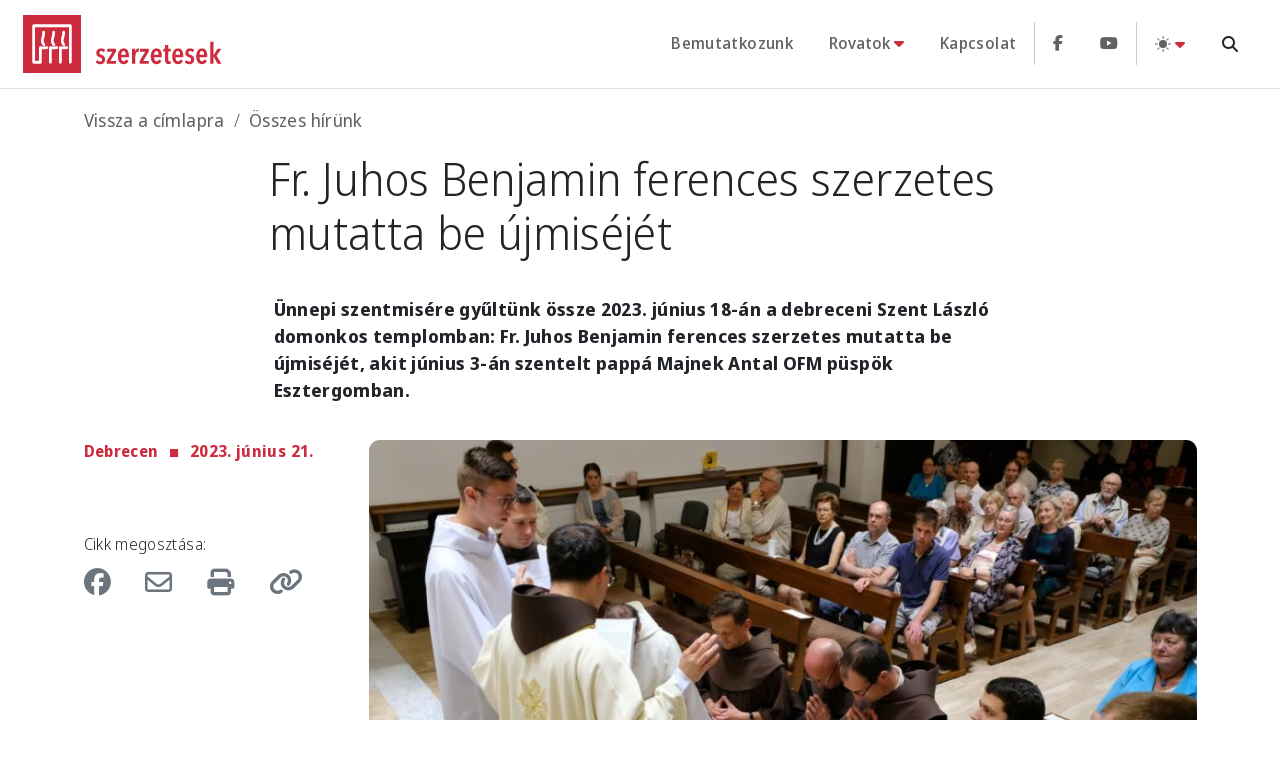

--- FILE ---
content_type: text/html; charset=UTF-8
request_url: https://szerzetesek.hu/hirtegla/fr-juhos-benjamin-ferences-szerzetes-mutatta-be-ujmisejet
body_size: 15546
content:
<!DOCTYPE html>
<html lang="hu" dir="ltr" prefix="og: https://ogp.me/ns#" data-bs-theme="auto">
  <head>
    <meta charset="utf-8" />
<script async src="https://www.googletagmanager.com/gtag/js?id=UA-57167872-1"></script>
<script>window.dataLayer = window.dataLayer || [];function gtag(){dataLayer.push(arguments)};gtag("js", new Date());gtag("set", "developer_id.dMDhkMT", true);gtag("config", "UA-57167872-1", {"groups":"default","anonymize_ip":true,"page_placeholder":"PLACEHOLDER_page_path"});</script>
<meta name="description" content="Ünnepi szentmisére gyűltünk össze 2023. június 18-án a debreceni Szent László domonkos templomban: Fr. Juhos Benjamin ferences szerzetes mutatta be újmiséjét, akit június 3-án szentelt pappá Majnek Antal OFM püspök Esztergomban." />
<link rel="canonical" href="https://szerzetesek.hu/hirtegla/fr-juhos-benjamin-ferences-szerzetes-mutatta-be-ujmisejet" />
<meta property="og:url" content="https://szerzetesek.hu/hirtegla/fr-juhos-benjamin-ferences-szerzetes-mutatta-be-ujmisejet" />
<meta property="og:title" content="Fr. Juhos Benjamin ferences szerzetes mutatta be újmiséjét" />
<meta property="og:description" content="Ünnepi szentmisére gyűltünk össze 2023. június 18-án a debreceni Szent László domonkos templomban: Fr. Juhos Benjamin ferences szerzetes mutatta be újmiséjét, akit június 3-án szentelt pappá Majnek Antal OFM püspök Esztergomban." />
<meta property="og:image" content="https://szerzetesek.hu/sites/default/files/styles/large/public/nagykepek/DSCF4539-1536x1024.jpg?itok=OYKAfX_O" />
<meta property="article:published_time" content="2023. 06. 21., sze – 09:08" />
<meta name="Generator" content="Drupal 10 (https://www.drupal.org)" />
<meta name="MobileOptimized" content="width" />
<meta name="HandheldFriendly" content="true" />
<meta name="viewport" content="width=device-width, initial-scale=1.0" />
<meta name="format-detection" content="telephone=no" />
<link rel="icon" href="/sites/default/files/favicon.ico" type="image/vnd.microsoft.icon" />
<script>window.a2a_config=window.a2a_config||{};a2a_config.callbacks=[];a2a_config.overlays=[];a2a_config.templates={};</script>

    <title>Fr. Juhos Benjamin ferences szerzetes mutatta be újmiséjét | Szerzetesek</title>
    <link rel="stylesheet" media="all" href="/core/modules/system/css/components/align.module.css?t742ap" />
<link rel="stylesheet" media="all" href="/core/modules/system/css/components/fieldgroup.module.css?t742ap" />
<link rel="stylesheet" media="all" href="/core/modules/system/css/components/container-inline.module.css?t742ap" />
<link rel="stylesheet" media="all" href="/core/modules/system/css/components/clearfix.module.css?t742ap" />
<link rel="stylesheet" media="all" href="/core/modules/system/css/components/details.module.css?t742ap" />
<link rel="stylesheet" media="all" href="/core/modules/system/css/components/hidden.module.css?t742ap" />
<link rel="stylesheet" media="all" href="/core/modules/system/css/components/item-list.module.css?t742ap" />
<link rel="stylesheet" media="all" href="/core/modules/system/css/components/js.module.css?t742ap" />
<link rel="stylesheet" media="all" href="/core/modules/system/css/components/nowrap.module.css?t742ap" />
<link rel="stylesheet" media="all" href="/core/modules/system/css/components/position-container.module.css?t742ap" />
<link rel="stylesheet" media="all" href="/core/modules/system/css/components/reset-appearance.module.css?t742ap" />
<link rel="stylesheet" media="all" href="/core/modules/system/css/components/resize.module.css?t742ap" />
<link rel="stylesheet" media="all" href="/core/modules/system/css/components/system-status-counter.css?t742ap" />
<link rel="stylesheet" media="all" href="/core/modules/system/css/components/system-status-report-counters.css?t742ap" />
<link rel="stylesheet" media="all" href="/core/modules/system/css/components/system-status-report-general-info.css?t742ap" />
<link rel="stylesheet" media="all" href="/core/modules/system/css/components/tablesort.module.css?t742ap" />
<link rel="stylesheet" media="all" href="/libraries/photoswipe/dist/photoswipe.css?t742ap" />
<link rel="stylesheet" media="all" href="/libraries/photoswipe-dynamic-caption-plugin/photoswipe-dynamic-caption-plugin.css?t742ap" />
<link rel="stylesheet" media="all" href="/core/modules/views/css/views.module.css?t742ap" />
<link rel="stylesheet" media="all" href="/modules/contrib/addtoany/css/addtoany.css?t742ap" />
<link rel="stylesheet" media="all" href="/modules/new_contrib/back_to_top/css/back_to_top.css?t742ap" />
<link rel="stylesheet" media="all" href="/themes/custom/smink2/css/style.css?t742ap" />

    
  </head>
  <body>
        <a href="#main-content" class="visually-hidden focusable">
      Ugrás a tartalomra
    </a>
    
      <div class="dialog-off-canvas-main-canvas" data-off-canvas-main-canvas>
    <svg xmlns="http://www.w3.org/2000/svg" class="d-none">
  <symbol id="logo" viewBox="0 0 62 62">
    <rect x="0" y="0" width="62" height="62" fill="var(--color-primary)"/>
    <path d="M20.679,18.561C20.844,19.789 20.594,21.056 20.289,22.232C19.923,23.647 19.469,24.95 19.293,25.971C18.95,27.956 19.495,30.682 21.253,32.74C21.778,33.354 22.677,33.403 23.259,32.848C23.841,32.294 23.887,31.344 23.362,30.73C22.261,29.442 21.872,27.752 22.087,26.51C22.251,25.557 22.687,24.344 23.029,23.023C23.433,21.461 23.71,19.771 23.491,18.14C23.381,17.32 22.662,16.749 21.886,16.865C21.11,16.982 20.569,17.741 20.679,18.561ZM31.33,18.561C31.495,19.789 31.245,21.056 30.94,22.232C30.574,23.647 30.12,24.95 29.943,25.971C29.601,27.956 30.146,30.682 31.904,32.74C32.429,33.354 33.328,33.403 33.91,32.848C34.492,32.294 34.538,31.344 34.013,30.73C32.912,29.442 32.523,27.752 32.738,26.51C32.902,25.557 33.338,24.344 33.68,23.023C34.084,21.461 34.361,19.771 34.142,18.14C34.032,17.32 33.313,16.749 32.537,16.865C31.761,16.982 31.22,17.741 31.33,18.561ZM18.64,52.013C19.424,52.013 20.061,51.341 20.061,50.513L20.061,36.569C22,36.778 23.857,36.688 25.8,36.319C26.572,36.173 27.086,35.393 26.947,34.578C26.809,33.763 26.07,33.221 25.299,33.367C23.144,33.775 21.109,33.788 18.892,33.367C18.478,33.288 18.052,33.407 17.729,33.692C17.407,33.977 17.22,34.399 17.22,34.843L17.22,49.013L12.845,49.013L12.845,12.987L49.155,12.987L49.155,50.513C49.155,51.341 49.791,52.013 50.575,52.013C51.359,52.013 51.995,51.341 51.995,50.513L51.995,11.487C51.995,10.658 51.359,9.987 50.575,9.987L11.425,9.987C10.641,9.987 10.005,10.658 10.005,11.487L10.005,50.513C10.005,51.342 10.641,52.013 11.425,52.013L18.64,52.013ZM30.711,50.513L30.711,36.569C32.651,36.778 34.508,36.688 36.451,36.319C37.223,36.173 37.737,35.393 37.599,34.578C37.46,33.763 36.721,33.221 35.95,33.367C33.794,33.775 31.76,33.788 29.543,33.367C29.129,33.288 28.703,33.407 28.38,33.692C28.058,33.977 27.871,34.399 27.871,34.843L27.871,50.513C27.871,51.341 28.508,52.013 29.291,52.013C30.075,52.013 30.711,51.341 30.711,50.513ZM41.362,50.513L41.362,36.569C43.302,36.778 45.16,36.688 47.102,36.319C47.874,36.173 48.388,35.393 48.249,34.578C48.111,33.763 47.372,33.221 46.601,33.367C44.445,33.775 42.411,33.788 40.194,33.367C39.78,33.288 39.354,33.407 39.031,33.692C38.709,33.977 38.522,34.399 38.522,34.843L38.522,50.513C38.522,51.341 39.159,52.013 39.942,52.013C40.726,52.013 41.362,51.341 41.362,50.513ZM41.981,18.561C42.146,19.789 41.896,21.056 41.591,22.232C41.225,23.647 40.771,24.95 40.594,25.971C40.252,27.956 40.797,30.682 42.555,32.74C43.08,33.354 43.979,33.403 44.561,32.848C45.143,32.294 45.189,31.344 44.664,30.73C43.563,29.442 43.174,27.752 43.389,26.51C43.553,25.557 43.989,24.344 44.331,23.023C44.735,21.461 45.012,19.771 44.793,18.14C44.683,17.32 43.964,16.749 43.188,16.865C42.412,16.982 41.871,17.741 41.981,18.561Z" fill="var(--color-secondary)"/>
  </symbol>
  <symbol id="szerzetesek" viewBox="0 0 144 62">
    <path d="M16.57,39.812C16.278,39.416 15.914,39.093 15.476,38.843C15.039,38.593 14.539,38.468 13.976,38.468C13.455,38.468 13.018,38.651 12.663,39.015C12.309,39.38 12.132,39.864 12.132,40.468C12.132,41.093 12.32,41.547 12.695,41.828C13.07,42.109 13.663,42.396 14.476,42.687C14.934,42.854 15.388,43.057 15.835,43.297C16.283,43.536 16.69,43.844 17.054,44.219C17.419,44.594 17.711,45.047 17.929,45.578C18.148,46.109 18.257,46.74 18.257,47.469C18.257,48.344 18.117,49.109 17.836,49.766C17.554,50.422 17.174,50.969 16.695,51.406C16.216,51.844 15.669,52.167 15.054,52.375C14.44,52.583 13.799,52.688 13.132,52.688C12.132,52.688 11.2,52.49 10.335,52.094C9.471,51.698 8.736,51.167 8.132,50.5L10.038,48.25C10.413,48.687 10.851,49.063 11.351,49.375C11.851,49.688 12.434,49.844 13.101,49.844C13.684,49.844 14.143,49.646 14.476,49.25C14.809,48.854 14.976,48.333 14.976,47.687C14.976,46.937 14.731,46.396 14.242,46.062C13.752,45.729 13.101,45.417 12.288,45.125C11.872,44.979 11.465,44.802 11.07,44.594C10.674,44.385 10.309,44.104 9.976,43.75C9.643,43.396 9.377,42.963 9.179,42.453C8.981,41.942 8.882,41.323 8.882,40.593C8.882,39.823 9.023,39.135 9.304,38.531C9.585,37.927 9.955,37.411 10.413,36.984C10.872,36.557 11.403,36.234 12.007,36.015C12.611,35.796 13.236,35.687 13.882,35.687C14.841,35.687 15.705,35.859 16.476,36.203C17.247,36.546 17.903,36.989 18.445,37.531L16.57,39.812Z" fill="var(--color-primary)" style="fill-rule:nonzero;"/>
    <path d="M20.07,52.156L20.07,49.188L26.07,39.218L20.507,39.218L20.507,36.218L29.82,36.218L29.82,39.062L23.82,49.156L29.852,49.156L29.852,52.156L20.07,52.156Z" fill="var(--color-primary)" style="fill-rule:nonzero;"/>
    <path d="M35.383,45.094C35.383,45.719 35.446,46.307 35.571,46.859C35.696,47.411 35.878,47.891 36.117,48.297C36.357,48.703 36.649,49.026 36.992,49.266C37.336,49.505 37.737,49.625 38.196,49.625C38.841,49.625 39.357,49.417 39.743,49C40.128,48.583 40.435,48.104 40.664,47.562L43.258,49.063C42.8,50.167 42.149,51.047 41.305,51.703C40.461,52.359 39.383,52.688 38.071,52.688C36.216,52.688 34.727,51.958 33.602,50.5C32.477,49.042 31.914,46.948 31.914,44.219C31.914,42.948 32.06,41.786 32.352,40.734C32.643,39.682 33.06,38.781 33.602,38.031C34.143,37.281 34.784,36.703 35.524,36.296C36.263,35.89 37.091,35.687 38.008,35.687C39.029,35.687 39.899,35.895 40.618,36.312C41.336,36.729 41.92,37.296 42.368,38.015C42.816,38.734 43.144,39.583 43.352,40.562C43.56,41.541 43.665,42.604 43.665,43.75L43.665,45.094L35.383,45.094ZM40.289,42.531C40.289,41.343 40.102,40.38 39.727,39.64C39.352,38.901 38.769,38.531 37.977,38.531C37.518,38.531 37.128,38.666 36.805,38.937C36.482,39.208 36.222,39.547 36.024,39.953C35.826,40.359 35.675,40.797 35.571,41.265C35.466,41.734 35.414,42.156 35.414,42.531L40.289,42.531Z" fill="var(--color-primary)" style="fill-rule:nonzero;"/>
    <path d="M50.446,39.281C50.717,38.093 51.144,37.198 51.727,36.593C52.311,35.989 52.998,35.687 53.79,35.687L54.056,35.687C54.128,35.687 54.217,35.708 54.321,35.75L54.134,39.375C53.904,39.312 53.654,39.281 53.384,39.281C52.925,39.281 52.519,39.422 52.165,39.703C51.811,39.984 51.509,40.354 51.259,40.812C51.009,41.271 50.821,41.791 50.696,42.375C50.571,42.958 50.509,43.552 50.509,44.156L50.509,52.156L46.915,52.156L46.915,36.218L50.384,36.218L50.384,39.281L50.446,39.281Z" fill="var(--color-primary)" style="fill-rule:nonzero;"/>
    <path d="M55.134,52.156L55.134,49.188L61.134,39.218L55.571,39.218L55.571,36.218L64.884,36.218L64.884,39.062L58.884,49.156L64.915,49.156L64.915,52.156L55.134,52.156Z" fill="var(--color-primary)" style="fill-rule:nonzero;"/>
    <path d="M70.447,45.094C70.447,45.719 70.509,46.307 70.634,46.859C70.759,47.411 70.942,47.891 71.181,48.297C71.421,48.703 71.712,49.026 72.056,49.266C72.4,49.505 72.801,49.625 73.259,49.625C73.905,49.625 74.421,49.417 74.806,49C75.192,48.583 75.499,48.104 75.728,47.562L78.322,49.063C77.864,50.167 77.213,51.047 76.369,51.703C75.525,52.359 74.447,52.688 73.134,52.688C71.28,52.688 69.79,51.958 68.665,50.5C67.54,49.042 66.978,46.948 66.978,44.219C66.978,42.948 67.124,41.786 67.415,40.734C67.707,39.682 68.124,38.781 68.665,38.031C69.207,37.281 69.848,36.703 70.587,36.296C71.327,35.89 72.155,35.687 73.072,35.687C74.093,35.687 74.963,35.895 75.681,36.312C76.4,36.729 76.983,37.296 77.431,38.015C77.879,38.734 78.207,39.583 78.416,40.562C78.624,41.541 78.728,42.604 78.728,43.75L78.728,45.094L70.447,45.094ZM75.353,42.531C75.353,41.343 75.166,40.38 74.791,39.64C74.416,38.901 73.832,38.531 73.041,38.531C72.582,38.531 72.192,38.666 71.869,38.937C71.546,39.208 71.285,39.547 71.087,39.953C70.889,40.359 70.738,40.797 70.634,41.265C70.53,41.734 70.478,42.156 70.478,42.531L75.353,42.531Z" fill="var(--color-primary)" style="fill-rule:nonzero;"/>
    <path d="M85.479,38.937L85.479,47.125C85.479,48 85.609,48.635 85.869,49.031C86.13,49.427 86.531,49.625 87.072,49.625C87.26,49.625 87.453,49.604 87.65,49.563C87.848,49.521 88.02,49.458 88.166,49.375L88.229,52.125C87.979,52.25 87.645,52.354 87.229,52.438C86.812,52.521 86.395,52.563 85.979,52.563C84.624,52.563 83.65,52.162 83.057,51.359C82.463,50.557 82.166,49.406 82.166,47.906L82.166,38.937L80.166,38.937L80.166,36.218L82.166,36.218L82.166,32.156L85.479,32.156L85.479,36.218L88.26,36.218L88.26,38.937L85.479,38.937Z" fill="var(--color-primary)" style="fill-rule:nonzero;"/>
    <path d="M93.323,45.094C93.323,45.719 93.385,46.307 93.51,46.859C93.635,47.411 93.817,47.891 94.057,48.297C94.297,48.703 94.588,49.026 94.932,49.266C95.276,49.505 95.677,49.625 96.135,49.625C96.781,49.625 97.297,49.417 97.682,49C98.067,48.583 98.375,48.104 98.604,47.562L101.198,49.063C100.739,50.167 100.088,51.047 99.245,51.703C98.401,52.359 97.323,52.688 96.01,52.688C94.156,52.688 92.666,51.958 91.541,50.5C90.416,49.042 89.854,46.948 89.854,44.219C89.854,42.948 90,41.786 90.291,40.734C90.583,39.682 91,38.781 91.541,38.031C92.083,37.281 92.724,36.703 93.463,36.296C94.203,35.89 95.031,35.687 95.948,35.687C96.969,35.687 97.838,35.895 98.557,36.312C99.276,36.729 99.859,37.296 100.307,38.015C100.755,38.734 101.083,39.583 101.292,40.562C101.5,41.541 101.604,42.604 101.604,43.75L101.604,45.094L93.323,45.094ZM98.229,42.531C98.229,41.343 98.041,40.38 97.666,39.64C97.291,38.901 96.708,38.531 95.916,38.531C95.458,38.531 95.067,38.666 94.744,38.937C94.422,39.208 94.161,39.547 93.963,39.953C93.765,40.359 93.614,40.797 93.51,41.265C93.406,41.734 93.354,42.156 93.354,42.531L98.229,42.531Z" fill="var(--color-primary)" style="fill-rule:nonzero;"/>
    <path d="M111.573,39.812C111.282,39.416 110.917,39.093 110.479,38.843C110.042,38.593 109.542,38.468 108.979,38.468C108.458,38.468 108.021,38.651 107.667,39.015C107.313,39.38 107.136,39.864 107.136,40.468C107.136,41.093 107.323,41.547 107.698,41.828C108.073,42.109 108.667,42.396 109.479,42.687C109.938,42.854 110.391,43.057 110.839,43.297C111.287,43.536 111.693,43.844 112.058,44.219C112.422,44.594 112.714,45.047 112.933,45.578C113.151,46.109 113.261,46.74 113.261,47.469C113.261,48.344 113.12,49.109 112.839,49.766C112.558,50.422 112.177,50.969 111.698,51.406C111.219,51.844 110.672,52.167 110.058,52.375C109.443,52.583 108.802,52.688 108.136,52.688C107.136,52.688 106.203,52.49 105.339,52.094C104.474,51.698 103.74,51.167 103.135,50.5L105.042,48.25C105.417,48.687 105.854,49.063 106.354,49.375C106.854,49.688 107.438,49.844 108.104,49.844C108.688,49.844 109.146,49.646 109.479,49.25C109.813,48.854 109.979,48.333 109.979,47.687C109.979,46.937 109.735,46.396 109.245,46.062C108.755,45.729 108.104,45.417 107.292,45.125C106.875,44.979 106.469,44.802 106.073,44.594C105.677,44.385 105.313,44.104 104.979,43.75C104.646,43.396 104.38,42.963 104.182,42.453C103.984,41.942 103.885,41.323 103.885,40.593C103.885,39.823 104.026,39.135 104.307,38.531C104.589,37.927 104.958,37.411 105.417,36.984C105.875,36.557 106.406,36.234 107.011,36.015C107.615,35.796 108.24,35.687 108.886,35.687C109.844,35.687 110.709,35.859 111.479,36.203C112.25,36.546 112.907,36.989 113.448,37.531L111.573,39.812Z" fill="var(--color-primary)" style="fill-rule:nonzero;"/>
    <path d="M118.917,45.094C118.917,45.719 118.98,46.307 119.105,46.859C119.23,47.411 119.412,47.891 119.652,48.297C119.891,48.703 120.183,49.026 120.527,49.266C120.87,49.505 121.271,49.625 121.73,49.625C122.376,49.625 122.891,49.417 123.277,49C123.662,48.583 123.969,48.104 124.199,47.562L126.792,49.063C126.334,50.167 125.683,51.047 124.839,51.703C123.995,52.359 122.917,52.688 121.605,52.688C119.751,52.688 118.261,51.958 117.136,50.5C116.011,49.042 115.448,46.948 115.448,44.219C115.448,42.948 115.594,41.786 115.886,40.734C116.178,39.682 116.594,38.781 117.136,38.031C117.678,37.281 118.318,36.703 119.058,36.296C119.797,35.89 120.626,35.687 121.542,35.687C122.563,35.687 123.433,35.895 124.152,36.312C124.871,36.729 125.454,37.296 125.902,38.015C126.35,38.734 126.678,39.583 126.886,40.562C127.095,41.541 127.199,42.604 127.199,43.75L127.199,45.094L118.917,45.094ZM123.824,42.531C123.824,41.343 123.636,40.38 123.261,39.64C122.886,38.901 122.303,38.531 121.511,38.531C121.053,38.531 120.662,38.666 120.339,38.937C120.016,39.208 119.756,39.547 119.558,39.953C119.36,40.359 119.209,40.797 119.105,41.265C119.001,41.734 118.948,42.156 118.948,42.531L123.824,42.531Z" fill="var(--color-primary)" style="fill-rule:nonzero;"/>
    <path d="M138.23,52.156L134.011,44.5L133.949,44.5L133.949,52.156L130.418,52.156L130.418,28.531L133.949,28.531L133.949,42.937L134.011,42.937L138.074,36.218L142.168,36.218L137.168,43.562L142.387,52.156L138.23,52.156Z" fill="var(--color-primary)" style="fill-rule:nonzero;"/>
  </symbol>
  <symbol id="circle-half" viewbox="0 0 16 16">
	  <path d="M8 15A7 7 0 1 0 8 1v14zm0 1A8 8 0 1 1 8 0a8 8 0 0 1 0 16z"></path>
  </symbol>
  <symbol id="moon-stars-fill" viewbox="0 0 16 16">
	  <path d="M6 .278a.768.768 0 0 1 .08.858 7.208 7.208 0 0 0-.878 3.46c0 4.021 3.278 7.277 7.318 7.277.527 0 1.04-.055 1.533-.16a.787.787 0 0 1 .81.316.733.733 0 0 1-.031.893A8.349 8.349 0 0 1 8.344 16C3.734 16 0 12.286 0 7.71 0 4.266 2.114 1.312 5.124.06A.752.752 0 0 1 6 .278z"></path>
	  <path d="M10.794 3.148a.217.217 0 0 1 .412 0l.387 1.162c.173.518.579.924 1.097 1.097l1.162.387a.217.217 0 0 1 0 .412l-1.162.387a1.734 1.734 0 0 0-1.097 1.097l-.387 1.162a.217.217 0 0 1-.412 0l-.387-1.162A1.734 1.734 0 0 0 9.31 6.593l-1.162-.387a.217.217 0 0 1 0-.412l1.162-.387a1.734 1.734 0 0 0 1.097-1.097l.387-1.162zM13.863.099a.145.145 0 0 1 .274 0l.258.774c.115.346.386.617.732.732l.774.258a.145.145 0 0 1 0 .274l-.774.258a1.156 1.156 0 0 0-.732.732l-.258.774a.145.145 0 0 1-.274 0l-.258-.774a1.156 1.156 0 0 0-.732-.732l-.774-.258a.145.145 0 0 1 0-.274l.774-.258c.346-.115.617-.386.732-.732L13.863.1z"></path>
  </symbol>
  <symbol id="sun-fill" viewbox="0 0 16 16">
	  <path d="M8 12a4 4 0 1 0 0-8 4 4 0 0 0 0 8zM8 0a.5.5 0 0 1 .5.5v2a.5.5 0 0 1-1 0v-2A.5.5 0 0 1 8 0zm0 13a.5.5 0 0 1 .5.5v2a.5.5 0 0 1-1 0v-2A.5.5 0 0 1 8 13zm8-5a.5.5 0 0 1-.5.5h-2a.5.5 0 0 1 0-1h2a.5.5 0 0 1 .5.5zM3 8a.5.5 0 0 1-.5.5h-2a.5.5 0 0 1 0-1h2A.5.5 0 0 1 3 8zm10.657-5.657a.5.5 0 0 1 0 .707l-1.414 1.415a.5.5 0 1 1-.707-.708l1.414-1.414a.5.5 0 0 1 .707 0zm-9.193 9.193a.5.5 0 0 1 0 .707L3.05 13.657a.5.5 0 0 1-.707-.707l1.414-1.414a.5.5 0 0 1 .707 0zm9.193 2.121a.5.5 0 0 1-.707 0l-1.414-1.414a.5.5 0 0 1 .707-.707l1.414 1.414a.5.5 0 0 1 0 .707zM4.464 4.465a.5.5 0 0 1-.707 0L2.343 3.05a.5.5 0 1 1 .707-.707l1.414 1.414a.5.5 0 0 1 0 .708z"></path>
  </symbol>
  <symbol id="check2" viewbox="0 0 16 16">
	  <path d="M13.854 3.646a.5.5 0 0 1 0 .708l-7 7a.5.5 0 0 1-.708 0l-3.5-3.5a.5.5 0 1 1 .708-.708L6.5 10.293l6.646-6.647a.5.5 0 0 1 .708 0z"></path>
  </symbol>

  <symbol id="teszt" viewBox="0 0 144 62">
    <rect x="0" y="0" width="46.5" height="46.5" style="fill:#ce2c3e;"/>
  </symbol>
</svg>

<div class="layout-container">

	<header role="banner" class="navbar navbar-expand-lg sticky-top border-bottom">
    <div class="blur"></div>
    <nav class="container-fluid justify-content-between">
      <button class="navbar-toggler" type="button" data-bs-toggle="offcanvas" data-bs-target="#navOffcanvas">
	      <i class="fa-solid fa-bars"></i>
      </button>
      <div class="d-none d-lg-none"></div>
      	      <a class="navbar-brand flex-lg-grow-1" href="/" rel="home">
      <svg class="svg-logo">
        <use xlink:href="#logo"></use>
      </svg>
      <svg class="svg-szerzetesek d-none d-lg-inline">
        <use xlink:href="#szerzetesek"></use>
      </svg>
    </a>
  


      <div class="d-none d-lg-none"></div>
      <div class="offcanvas-lg offcanvas-start" id="navOffcanvas">
        <div class="offcanvas-header">
          <button type="button" class="btn-close" data-bs-dismiss="offcanvas" data-bs-target="#navOffcanvas"></button>
        </div>
        <div class="offcanvas-body">
          				<div id="block-smink2-main-menu">
		
							<ul class="menu-main navbar-nav">
									<li class="nav-item">
					<a href="/bemutatkozunk" class="nav-link" data-drupal-link-system-path="node/23">Bemutatkozunk</a>
									</li>
							<li class="nav-item dropdown">
					<button class="nav-link dropdown-toggle d-flex align-items-center" target-class="dropdown-menu-end" data-bs-toggle="dropdown" type="button">Rovatok</button>
																		<ul class="dropdown-menu-end dropdown-menu">
									<li>
					<a href="/hir-tegla-tipus/lelkiseg" class="dropdown-item" data-drupal-link-system-path="taxonomy/term/331">Lelkiség</a>
									</li>
							<li>
					<a href="/hir-tegla-tipus/rolunk-es-tolunk" class="dropdown-item" data-drupal-link-system-path="taxonomy/term/325">Interjú</a>
									</li>
							<li>
					<a href="/hir-tegla-tipus/szerzetesi-iroda" class="dropdown-item" data-drupal-link-system-path="taxonomy/term/332">Szerzetesi iroda</a>
									</li>
							<li>
					<a href="/hir-tegla-tipus/kozoktatasi-terulet" class="dropdown-item" data-drupal-link-system-path="taxonomy/term/334">Közoktatási terület</a>
									</li>
							<li>
					<a href="/hir-tegla-tipus/szocialis-terulet" class="dropdown-item" data-drupal-link-system-path="taxonomy/term/333">Szociális terület</a>
									</li>
							<li>
					<a href="/hir-tegla-tipus/dokumentum" class="dropdown-item" data-drupal-link-system-path="taxonomy/term/324">Dokumentumok</a>
									</li>
							<li>
					<a href="/hirtegla" class="dropdown-item" data-drupal-link-system-path="hirtegla">Összes hírünk</a>
									</li>
					</ul>
	
									</li>
							<li class="nav-item">
					<a href="/kapcsolat-0" class="nav-link" data-drupal-link-system-path="node/24">Kapcsolat</a>
									</li>
					</ul>
	



			</div>
	
			<div id="block-smink2-social-2">
		
							<ul class="menu-social navbar-nav">
									<li class="nav-item">
					<a href="https://www.facebook.com/pages/Szerzetesek/669271593171353" target="_blank" class="nav-link"><i class="fa-brands fa-facebook-f"></i></a>
									</li>
							<li class="nav-item">
					<a href="https://www.youtube.com/@anettkommunikaciomeszaros9548" target="_blank" class="nav-link"><i class="fa-brands fa-youtube"></i></a>
									</li>
					</ul>
	



			</div>
	
			<div id="block-smink2-colormode">
		
							<ul class="menu-color-mode navbar-nav">
									<li class="nav-item dropdown">
					<button id="bd-theme" class="nav-link dropdown-toggle d-flex align-items-center" target-class="dropdown-menu-end" data-bs-target="toggle_mode" data-bs-toggle="dropdown" type="button"><svg class="bi my-1 theme-icon-active"><use href="#circle-half"></use></svg><span class="d-lg-none ms-2" id="bd-theme-text">Téma váltás</span></button>
																		<ul class="dropdown-menu-end dropdown-menu">
									<li>
					<button class="dropdown-item" data-bs-theme-value="light" type="button"><svg class="bi me-2 opacity-50"><use href="#sun-fill"></use></svg>Világos<svg class="bi ms-auto d-none"><use href="#check2"></use></svg></button>
									</li>
							<li>
					<button class="dropdown-item" data-bs-theme-value="dark" type="button"><svg class="bi me-2 opacity-50"><use href="#moon-stars-fill"></use></svg>Sötét<svg class="bi ms-auto d-none"><use href="#check2"></use></svg></button>
									</li>
							<li>
					<button class="dropdown-item" data-bs-theme-value="auto" type="button"><svg class="bi me-2 opacity-50"><use href="#circle-half"></use></svg>Auto<svg class="bi ms-auto d-none"><use href="#check2"></use></svg></button>
									</li>
					</ul>
	
									</li>
					</ul>
	



			</div>
	



        </div>
      </div>
      <a class="btn" type="button" href="/kereses">
        <i class="fa-solid fa-magnifying-glass"></i>
      </a>
    </nav>
  </header>
    	<div class="offcanvas offcanvas-start" id="offOffcanvas">
  		<div class="offcanvas-body">
  			  <div>
    			<div id="block-smink2-altalanos">
		
							<ul class="menu-altalanos navbar-nav">
									<li class="nav-item">
					<a href="/bemutatkozunk" class="nav-link" data-drupal-link-system-path="node/23">Bemutatkozás</a>
									</li>
							<li class="nav-item">
					<a href="/kapcsolat-0" class="nav-link" data-drupal-link-system-path="node/24">Kapcsolat</a>
									</li>
							<li class="nav-item">
					<a href="/" class="nav-link" data-drupal-link-system-path="&lt;front&gt;">Támogatás</a>
									</li>
					</ul>
	



			</div>
	

  </div>

  		</div>
  	</div>
  
	  <div class="mt-3">
    <div id="block-smink2-breadcrumbs" class="container">
	
		
	    		  	<nav role="navigation" aria-labelledby="system-breadcrumb">
		<h2 id="system-breadcrumb" class="visually-hidden">Morzsa</h2>
		<ol class="breadcrumb">
							<li class="breadcrumb-item">
											<a href="/">Vissza a címlapra</a>
									</li>
							<li class="breadcrumb-item">
											<a href="/hirtegla">Összes hírünk</a>
									</li>
					</ul>
	</nav>


    	</div>


  </div>


	  <div>
    <div data-drupal-messages-fallback class="hidden"></div>

  </div>


	<main role="main">
		<a id="main-content" tabindex="-1"></a>
		
		<div class="layout-content hyphens-auto">
			  <div>
    <div id="block-smink2-page-title" class="container">
	
		
			<div class="mx-auto col-12 col-lg-8 mb-5">
  <h1>Fr. Juhos Benjamin ferences szerzetes mutatta be újmiséjét</h1>
</div>

	</div>
<div id="block-smink2-system-main">
	
		
	    		  <article data-history-node-id="2439" class="container">

  
    

  
  <div>
    			<div>
		<div class="layout layout--cols row pb-5">
					<div  class="col-12 col-lg-8 mx-auto layout__region layout__region--first">
				<div>
	
		
	    		  
            <div class="strong">Ünnepi szentmisére gyűltünk össze 2023. június 18-án a debreceni Szent László domonkos templomban: Fr. Juhos Benjamin ferences szerzetes mutatta be újmiséjét, akit június 3-án szentelt pappá Majnek Antal OFM püspök Esztergomban.</div>
      
    	</div>


			</div>
			</div>
			</div>
	
			<div>
		<div class="row layout layout--cols pb-5">
					<div  class="col-12 col-lg-3 pb-5 pb-lg-0 layout__region layout__region--first">
				<div class="d-none">
	
		
	    		  <span><a href="https://www.drupal.org">Drupal</a> alapú webhely</span>
    	</div>

<div class="pb-5">
	
		
	    		  <div class="small strong sans-serif text-logo inline-divide"><div class="d-inline">Debrecen</div><div class="d-inline">2023. június 21.</div></div>

    	</div>

<div class="pb-5">
	
		
	    		  
    	</div>

<div>
	
			<h3 class="small">Cikk megosztása:</h3>
		
	    		  <div class="social-sharing-buttons fs-4 text-secondary">
      <a href="https://www.facebook.com/sharer/sharer.php?u=https://szerzetesek.hu/hirtegla/fr-juhos-benjamin-ferences-szerzetes-mutatta-be-ujmisejet&amp;title=Fr.%20Juhos%20Benjamin%20ferences%20szerzetes%20mutatta%20be%20%C3%BAjmis%C3%A9j%C3%A9t%20" target="_blank" title="Share to Facebook" aria-label="Share to Facebook" class="text-decoration-none p-between" rel="noopener">
      <i class="fa-brands fa-facebook"></i>
    </a>
  
      <a href="mailto:?subject=Fr.%20Juhos%20Benjamin%20ferences%20szerzetes%20mutatta%20be%20%C3%BAjmis%C3%A9j%C3%A9t%20&amp;body=https://szerzetesek.hu/hirtegla/fr-juhos-benjamin-ferences-szerzetes-mutatta-be-ujmisejet" title="Share to Email" aria-label="Share to Email" class="text-decoration-none p-between" target="_blank" rel="noopener">
      <i class="fa-regular fa-envelope"></i>
    </a>
  
          <a href="javascript:window.print()" rel="" class="text-decoration-none p-between" title="Nyomtatás" aria-label="Nyomtatás">
      <i class="fa-solid fa-print"></i>
    </a>
  
      
    <a href="#" class="position-relative btn-copy social-sharing-buttons-button text-decoration-none p-between" role="button" title "Copy link">
      <i class="fa-solid fa-link"></i>
      <div class="social-sharing-buttons-popup" role="alert" aria-live="assertive">Vágólapra másolva</div>
    </a>
  </div>

    	</div>


			</div>
		
					<div  class="col-12 col-lg-9 layout__region layout__region--second">
				<div>
	
		
	    		  
            <div><div>
  
  
  <div>
    <div class="visually-hidden">Image</div>
              <div>  <a href="https://szerzetesek.hu/sites/default/files/nagykepek/DSCF4539-1536x1024.jpg"  class="photoswipe" data-pswp-width="1536" data-pswp-height="1024" data-overlay-title="" data-cropped="true">    <picture>
                  <source srcset="/sites/default/files/styles/lg/public/nagykepek/DSCF4539-1536x1024.jpg?h=197483aa&amp;itok=0_Bw4P5y 1x" media="all and (min-width: 992px)" type="image/jpeg" width="900" height="675"/>
                  <img loading="lazy" width="400" height="300" src="/sites/default/files/styles/sm/public/nagykepek/DSCF4539-1536x1024.jpg?h=197483aa&amp;itok=5aGgcMcB" alt="" />

  </picture>

</a>
</div>
          </div>

</div>
</div>
      
    	</div>


			</div>
			</div>
			</div>
	
			<div>
		<div class="layout layout--cols row pb-5">
					<div  class="col-12 col-lg-8 mx-auto layout__region layout__region--first">
				<div>
	
		
	    		  
            <div><p>&nbsp;</p>

<p>Benjamin testvér a Szent László Plébánia közösségének tagja volt, itt indult ébredése a szerzetei hívatás iránt. Az ünnepi eseményt jelenlétével megtisztelte hét ferences szerzetes, a domonkos atyák, a közösségünkből elszármazott Györfi Szabolcs atya, pálos szerzetes, Nagy Pál atya, Katarzyna Ratajczak-Sowa asszony, a Lengyel Köztársaság Budapesti Nagykövetsége Politikai-Gazdasági Osztálya vezetője, valamint a rokonság és nagyszámú hívek.</p>

<p>Az újmisés atyát és az egybegyűlteket&nbsp;<em>Tokodi László domonkos szerzetes, házfőnök, plébániai kormányzó&nbsp;</em>köszöntötte.<br>
Nagy kegyelem, ha egy ember elkötelezi magát az Istennek, és most szolgálni szeretne – kezdte köszöntőjét László atya, majd&nbsp;<em>Pilinszky János: Átváltozás</em>&nbsp;című versét idézte:<br>
<em>Rossz voltam, s te azt mondtad, jó vagyok.<br>
Csúf, de te gyönyörűnek találtál.<br>
Végig hallgattad mindig, amit mondtam.<br>
Halandóból így lettem halhatatlan.</em></p>

<p>Téged is változtasson át, Benjámin testvér, az átváltoztatás. Hálásak vagyunk a Jóistennek, hogy téged közülünk kiválasztott. A kiválasztottságra mi méltatlanok vagyunk, mert nem mi vagyunk a jók, hanem az Isten” – zárta köszöntő szavait László atya.</p>

<p>Az ünnepi szónok&nbsp;<em>Mészáros Domonkos OP atya</em>&nbsp;volt, aki 1992 és 1996 között plébánosunkként ébresztgette Benjámin testvérben az Isten iránti vágyat, majd később is egyengette útjait.<br>
Gergő, aki igent mondott – kezdte beszédét a szónok –, a kezdődő papi élete ujjongásával mutatja be most a szentmisét. Mi is az igen? Mire is mondott Gergő igent? Isten adja a vágyat az Ő követésére. Isten nagy ajándéka ez a vele való egység, az örök élet jelenléte, melyet a világ nem ért meg.</p>

<p>Magyarszéken a karmelita nővérek kolostorában található egy ikon, mely Szűz Máriát ábrázolja, szívében a kis Jézussal, aki nem apró csecsemő, hanem a Pantokrátor, az ítélkező, aki majd eljön. Pici, de uralkodik, kezében az Írás.<strong>&nbsp;„</strong>Jöjjetek hozzám mind, akik fáradtak vagytok és terhet hordoztok, és én felüdítelek titeket. Vegyétek magatokra igámat, és tanuljatok tőlem, mert szelíd vagyok és alázatos szívű – és nyugalmat találtok lelketeknek. Mert az én igám édes és az én terhem könnyű.” (Mt 11, 28-30) Ezt a Bíró mondja. A Teremtő szeretetével mondja: „Jöjjetek.”</p>

<p>A szentmise össze akarja gyűjteni az embereket az egész világon. Erre valók a szentségek is. Jézus vágyakozik ránk a szentségek nyújtotta kegyelmek segítségével is. Gondoljuk végig, micsoda felelősség a szentségek vétele életünkben.<br>
Miért van az, hogy csak a bajban fordulunk Istenhez? Miért fordulunk el a szentségek nyújtotta kegyelmektől? Hová lesznek az elsőáldozó gyermekek? Miért nem élünk a szentségi házasság nyújtotta kegyelmekkel? „Vágyva vágytam rá, hogy ezt a húsvéti vacsorát elköltsem veletek, mielőtt szenvedek” (Luk 22,15). Jézus a végsőkig szeret minket. Vágyunk a szentáldozásra? Isten a maga teljességével vágyik boldogságot adni.</p>

<p>Ha buzgón imádkozzuk a rózsafüzér tizedeit, Mária lelkületével járhatjuk kemény, nehéz utunkat. Ő azért bírta ki élete nagy nehézségeit, Fia elvesztését is, mert tudta: a szeretet győz. A Pantokrátor fog győzni, a szentégi Jézus tud ebben minket megerősíteni.<br>
Ne felejtsük el: Isten örökké szeret – zárta gondolatait Domonkos atya. Örökké!</p>

<p>A szentmise végén köszöntések hangzottak el a Domokos-rend és a plébánia, valamint Katarzyna Ratajczak-Sowa asszony részéről. Ezek után Benjámin testvér újmisés áldásban részesítette a jelenlévőket. Az ünneplés agapéval folytatódott.</p>

<p>Kedves Benjámin testvér! Papi jelmondatodnak a következőt választottad: „Ha a búzaszem nem hull a földbe és nem hal el, egymaga marad, de ha elhal, sok termést hoz.” (Jn 12,24) Imádkozunk érted, hogy sok termést hozz életedben Isten dicsőségére!</p>

<p>&nbsp;</p>

<p>Forrás és fotó:&nbsp;<a href="https://www.dnyem.hu/2023/06/19/ha-a-buzaszem-nem-hull-a-foldbe-es-nem-hal-el-egymaga-marad-de-ha-elhal-sok-termest-hoz-jn-1224-fr-juhos-benjamin-ferences-szerzetes-mutatta-be-ujmisejet-a-debrecen/">dnyem.hu</a></p></div>
      
    	</div>


			</div>
			</div>
			</div>
	
			<div>
		<div class="layout layout--cols row pb-5">
					<div  class="col-12 col-lg-10 ms-lg-auto layout__region layout__region--first">
				<div>
	
		
	    		  
      <div class="grid photoswipe-gallery">
              <div class="grid-item d-inline-block landscape"><div>
  
  
  <div>
    <div class="visually-hidden">Image</div>
              <div>  <a href="https://szerzetesek.hu/sites/default/files/2023-06/dscf4287-1.jpg"  class="photoswipe" data-pswp-width="1326" data-pswp-height="872" data-overlay-title="" data-cropped="true">    <picture>
                  <source srcset="/sites/default/files/styles/aspect_large/public/2023-06/dscf4287-1.jpg?itok=oPlHs1RQ 1x" media="all and (min-width: 992px)" type="image/jpeg" width="495" height="278"/>
                  <img loading="lazy" width="495" height="278" src="/sites/default/files/styles/aspect_small/public/2023-06/dscf4287-1.jpg?itok=AQLnkPef" alt="" />

  </picture>

</a>
</div>
          </div>

</div>
</div>
              <div class="grid-item d-inline-block landscape"><div>
  
  
  <div>
    <div class="visually-hidden">Image</div>
              <div>  <a href="https://szerzetesek.hu/sites/default/files/2023-06/dscf4359.jpg"  class="photoswipe" data-pswp-width="2160" data-pswp-height="1440" data-overlay-title="" data-cropped="true">    <picture>
                  <source srcset="/sites/default/files/styles/aspect_large/public/2023-06/dscf4359.jpg?itok=1XqyC8kA 1x" media="all and (min-width: 992px)" type="image/jpeg" width="495" height="278"/>
                  <img loading="lazy" width="495" height="278" src="/sites/default/files/styles/aspect_small/public/2023-06/dscf4359.jpg?itok=vKTqop_6" alt="" />

  </picture>

</a>
</div>
          </div>

</div>
</div>
              <div class="grid-item d-inline-block landscape"><div>
  
  
  <div>
    <div class="visually-hidden">Image</div>
              <div>  <a href="https://szerzetesek.hu/sites/default/files/2023-06/dscf4349-1536x1024.jpg"  class="photoswipe" data-pswp-width="1536" data-pswp-height="1024" data-overlay-title="" data-cropped="true">    <picture>
                  <source srcset="/sites/default/files/styles/aspect_large/public/2023-06/dscf4349-1536x1024.jpg?itok=LfbKdzDv 1x" media="all and (min-width: 992px)" type="image/jpeg" width="495" height="278"/>
                  <img loading="lazy" width="495" height="278" src="/sites/default/files/styles/aspect_small/public/2023-06/dscf4349-1536x1024.jpg?itok=QszI23i-" alt="" />

  </picture>

</a>
</div>
          </div>

</div>
</div>
              <div class="grid-item d-inline-block landscape"><div>
  
  
  <div>
    <div class="visually-hidden">Image</div>
              <div>  <a href="https://szerzetesek.hu/sites/default/files/2023-06/dscf4406-1536x1024.jpg"  class="photoswipe" data-pswp-width="1536" data-pswp-height="1024" data-overlay-title="" data-cropped="true">    <picture>
                  <source srcset="/sites/default/files/styles/aspect_large/public/2023-06/dscf4406-1536x1024.jpg?itok=MZStZtmf 1x" media="all and (min-width: 992px)" type="image/jpeg" width="495" height="278"/>
                  <img loading="lazy" width="495" height="278" src="/sites/default/files/styles/aspect_small/public/2023-06/dscf4406-1536x1024.jpg?itok=J4r0oZIi" alt="" />

  </picture>

</a>
</div>
          </div>

</div>
</div>
              <div class="grid-item d-inline-block landscape"><div>
  
  
  <div>
    <div class="visually-hidden">Image</div>
              <div>  <a href="https://szerzetesek.hu/sites/default/files/2023-06/dscf4323-1024x683.jpg"  class="photoswipe" data-pswp-width="1024" data-pswp-height="683" data-overlay-title="" data-cropped="true">    <picture>
                  <source srcset="/sites/default/files/styles/aspect_large/public/2023-06/dscf4323-1024x683.jpg?itok=3JEqZ1Rw 1x" media="all and (min-width: 992px)" type="image/jpeg" width="495" height="278"/>
                  <img loading="lazy" width="495" height="278" src="/sites/default/files/styles/aspect_small/public/2023-06/dscf4323-1024x683.jpg?itok=ftqgsg80" alt="" />

  </picture>

</a>
</div>
          </div>

</div>
</div>
              <div class="grid-item d-inline-block landscape"><div>
  
  
  <div>
    <div class="visually-hidden">Image</div>
              <div>  <a href="https://szerzetesek.hu/sites/default/files/2023-06/dscf4428-1536x1024.jpg"  class="photoswipe" data-pswp-width="1536" data-pswp-height="1024" data-overlay-title="" data-cropped="true">    <picture>
                  <source srcset="/sites/default/files/styles/aspect_large/public/2023-06/dscf4428-1536x1024.jpg?itok=a13NQlRR 1x" media="all and (min-width: 992px)" type="image/jpeg" width="495" height="278"/>
                  <img loading="lazy" width="495" height="278" src="/sites/default/files/styles/aspect_small/public/2023-06/dscf4428-1536x1024.jpg?itok=4n2jXBgZ" alt="" />

  </picture>

</a>
</div>
          </div>

</div>
</div>
              <div class="grid-item d-inline-block landscape"><div>
  
  
  <div>
    <div class="visually-hidden">Image</div>
              <div>  <a href="https://szerzetesek.hu/sites/default/files/2023-06/dscf4545.jpg"  class="photoswipe" data-pswp-width="2160" data-pswp-height="1440" data-overlay-title="" data-cropped="true">    <picture>
                  <source srcset="/sites/default/files/styles/aspect_large/public/2023-06/dscf4545.jpg?itok=P-jHfbAG 1x" media="all and (min-width: 992px)" type="image/jpeg" width="495" height="278"/>
                  <img loading="lazy" width="495" height="278" src="/sites/default/files/styles/aspect_small/public/2023-06/dscf4545.jpg?itok=dodnBdCS" alt="" />

  </picture>

</a>
</div>
          </div>

</div>
</div>
              <div class="grid-item d-inline-block landscape"><div>
  
  
  <div>
    <div class="visually-hidden">Image</div>
              <div>  <a href="https://szerzetesek.hu/sites/default/files/2023-06/dscf4539-1536x1024.jpg"  class="photoswipe" data-pswp-width="1536" data-pswp-height="1024" data-overlay-title="" data-cropped="true">    <picture>
                  <source srcset="/sites/default/files/styles/aspect_large/public/2023-06/dscf4539-1536x1024.jpg?itok=CEvWTvgJ 1x" media="all and (min-width: 992px)" type="image/jpeg" width="495" height="278"/>
                  <img loading="lazy" width="495" height="278" src="/sites/default/files/styles/aspect_small/public/2023-06/dscf4539-1536x1024.jpg?itok=EmYAONSc" alt="" />

  </picture>

</a>
</div>
          </div>

</div>
</div>
          </div>
  
    	</div>


			</div>
			</div>
			</div>
	
			<div>
		<div class="layout layout--cols row pb-5">
					<div  class="col-12 col-lg-8 mx-auto layout__region layout__region--first">
				<div>
	
		
	    		  <div class="social-sharing-buttons fs-4 text-secondary">
      <a href="https://www.facebook.com/sharer/sharer.php?u=https://szerzetesek.hu/hirtegla/fr-juhos-benjamin-ferences-szerzetes-mutatta-be-ujmisejet&amp;title=Fr.%20Juhos%20Benjamin%20ferences%20szerzetes%20mutatta%20be%20%C3%BAjmis%C3%A9j%C3%A9t%20" target="_blank" title="Share to Facebook" aria-label="Share to Facebook" class="text-decoration-none p-between" rel="noopener">
      <i class="fa-brands fa-facebook"></i>
    </a>
  
      <a href="mailto:?subject=Fr.%20Juhos%20Benjamin%20ferences%20szerzetes%20mutatta%20be%20%C3%BAjmis%C3%A9j%C3%A9t%20&amp;body=https://szerzetesek.hu/hirtegla/fr-juhos-benjamin-ferences-szerzetes-mutatta-be-ujmisejet" title="Share to Email" aria-label="Share to Email" class="text-decoration-none p-between" target="_blank" rel="noopener">
      <i class="fa-regular fa-envelope"></i>
    </a>
  
          <a href="javascript:window.print()" rel="" class="text-decoration-none p-between" title="Nyomtatás" aria-label="Nyomtatás">
      <i class="fa-solid fa-print"></i>
    </a>
  
      
    <a href="#" class="position-relative btn-copy social-sharing-buttons-button text-decoration-none p-between" role="button" title "Copy link">
      <i class="fa-solid fa-link"></i>
      <div class="social-sharing-buttons-popup" role="alert" aria-live="assertive">Vágólapra másolva</div>
    </a>
  </div>

    	</div>


			</div>
			</div>
			</div>
	
			<div>
		<div class="layout layout--cols row pb-5">
					<div  class="layout__region layout__region--first">
				<div class="pt-3 pb-5 container d-flex">
	
		
	    		  <a href="/hirtegla/visky-andras-iro-ket-hete-pannonhalmi-bences-foapatsagban" class="nextpre__btn prev small col sans-serif text-decoration-none text-logo small text-start">Előző cikk:<br /><span class="title text-secondary fs-6">Visky András író két hete a Pannonhalmi Bencés Főapátságban</span></a><a href="/hirtegla/jezus-szive-tarsasaga-idosotthonanak-unnepe" class="nextpre__btn next small col sans-serif text-decoration-none text-logo small text-end">Következő cikk:<br /><span class="title text-secondary fs-6">A Jézus Szíve Társasága Idősotthonának ünnepe</span></a>
    	</div>

<div class="views-element-container container pb-5">
	
			<h3 class="col-12 col-lg-8 mx-auto pb-3 text-logo">Ezek a cikkek is érdekesek lehetnek:</h3>
		
	    		  <div><div class="row row-cols-lg-3 border-between js-view-dom-id-89017551d6e2adfe2b4c7e6b66176e84935b3d2effca051bac9b0712312d3f87">
  
  
  

  
  
  

      <div class="views-row"><article data-history-node-id="2432" class="container">

  
    

  
  <div>
    			<div>
		<div class="layout layout--cols row pb-5">
					<div  class="layout__region layout__region--first">
				<div>
	
		
	    		  
            <div><div>
  
  
  <div>
    <div class="visually-hidden">Image</div>
              <div>  <a href="/hirtegla/budapesti-szent-ferenc-korhaz-kapolnajanak-bucsuja">  <picture>
                  <source srcset="/sites/default/files/styles/lg/public/nagykepek/IMG-1ebc6b43c82fae022e2ea6a45e64daf6-V.jpg?h=08b866d1&amp;itok=EbZHU61g 1x" media="all and (min-width: 992px)" type="image/jpeg" width="900" height="675"/>
              <source srcset="/sites/default/files/styles/sm/public/nagykepek/IMG-1ebc6b43c82fae022e2ea6a45e64daf6-V.jpg?h=08b866d1&amp;itok=_M_pNuv6 1x" media="all and (min-width: 576px)" type="image/jpeg" width="400" height="300"/>
                  <img loading="lazy" width="400" height="300" src="/sites/default/files/styles/sm/public/nagykepek/IMG-1ebc6b43c82fae022e2ea6a45e64daf6-V.jpg?h=08b866d1&amp;itok=_M_pNuv6" alt="" />

  </picture>
</a>
</div>
          </div>

</div>
</div>
      
    	</div>

<div class="pb-3">
	
		
	    		  
<span class="fs-3 simple-link"><a href="/hirtegla/budapesti-szent-ferenc-korhaz-kapolnajanak-bucsuja" hreflang="hu">A Budapesti Szent Ferenc Kórház kápolnájának búcsúja</a></span>

    	</div>

<div>
	
		
	    		  <div class="small strong sans-serif text-logo inline-divide"><div class="d-inline">Budapest</div><div class="d-inline">2 év 6 hónap</div></div>

    	</div>


			</div>
			</div>
			</div>
	

  </div>

</article>
</div>
    <div class="views-row"><article data-history-node-id="2441" class="container">

  
    

  
  <div>
    			<div>
		<div class="layout layout--cols row pb-5">
					<div  class="layout__region layout__region--first">
				<div>
	
		
	    		  
            <div><div>
  
  
  <div>
    <div class="visually-hidden">Image</div>
              <div>  <a href="/hirtegla/fogadalomujitas-nagykarolyi-piarista-novereknel">  <picture>
                  <source srcset="/sites/default/files/styles/lg/public/nagykepek/piar4-1536x1134.jpg?h=c68d4f46&amp;itok=YBzExxDA 1x" media="all and (min-width: 992px)" type="image/jpeg" width="900" height="675"/>
              <source srcset="/sites/default/files/styles/sm/public/nagykepek/piar4-1536x1134.jpg?h=c68d4f46&amp;itok=l6BCqpni 1x" media="all and (min-width: 576px)" type="image/jpeg" width="400" height="300"/>
                  <img loading="lazy" width="400" height="300" src="/sites/default/files/styles/sm/public/nagykepek/piar4-1536x1134.jpg?h=c68d4f46&amp;itok=l6BCqpni" alt="" />

  </picture>
</a>
</div>
          </div>

</div>
</div>
      
    	</div>

<div class="pb-3">
	
		
	    		  
<span class="fs-3 simple-link"><a href="/hirtegla/fogadalomujitas-nagykarolyi-piarista-novereknel" hreflang="hu">Fogadalomújítás a nagykárolyi piarista nővéreknél</a></span>

    	</div>

<div>
	
		
	    		  <div class="small strong sans-serif text-logo inline-divide"><div class="d-inline">Nagykároly</div><div class="d-inline">2 év 5 hónap</div></div>

    	</div>


			</div>
			</div>
			</div>
	

  </div>

</article>
</div>
    <div class="views-row"><article data-history-node-id="2438" class="container">

  
    

  
  <div>
    			<div>
		<div class="layout layout--cols row pb-5">
					<div  class="layout__region layout__region--first">
				<div>
	
		
	    		  
            <div><div>
  
  
  <div>
    <div class="visually-hidden">Image</div>
              <div>  <a href="/hirtegla/visky-andras-iro-ket-hete-pannonhalmi-bences-foapatsagban">  <picture>
                  <source srcset="/sites/default/files/styles/lg/public/nagykepek/648ae6aa16abd0502f375bf2.jpeg?h=8ad2c889&amp;itok=BbTdp3nv 1x" media="all and (min-width: 992px)" type="image/jpeg" width="900" height="675"/>
              <source srcset="/sites/default/files/styles/sm/public/nagykepek/648ae6aa16abd0502f375bf2.jpeg?h=8ad2c889&amp;itok=Xma1g7JK 1x" media="all and (min-width: 576px)" type="image/jpeg" width="400" height="300"/>
                  <img loading="lazy" width="400" height="300" src="/sites/default/files/styles/sm/public/nagykepek/648ae6aa16abd0502f375bf2.jpeg?h=8ad2c889&amp;itok=Xma1g7JK" alt="" />

  </picture>
</a>
</div>
          </div>

</div>
</div>
      
    	</div>

<div class="pb-3">
	
		
	    		  
<span class="fs-3 simple-link"><a href="/hirtegla/visky-andras-iro-ket-hete-pannonhalmi-bences-foapatsagban" hreflang="hu">Visky András író két hete a Pannonhalmi Bencés Főapátságban</a></span>

    	</div>

<div>
	
		
	    		  <div class="small strong sans-serif text-logo inline-divide"><div class="d-inline">Pannonhalma</div><div class="d-inline">2 év 5 hónap</div></div>

    	</div>


			</div>
			</div>
			</div>
	

  </div>

</article>
</div>

    

  
  

  
  
</div>
</div>

    	</div>


			</div>
			</div>
			</div>
	

  </div>

</article>

    	</div>


  </div>

		</div>
		
	</main>

			<footer role="contentinfo" class="container-fluid g-0 bg-footer-subtle pt-3 text-footer-emphasis">
      			    <div class="px-3 px-lg-7 row g-0 border-between border-footer-subtle">
    <div id="block-smink2-footer-2" class="col-12 col-md-6 col-lg-4 border-between-vertically">
	
		
	    		  	<div id="block-smink2-baselogoblock" class="px-3 py-3 pt-lg-5 ps-lg-5 not-border">
	<a class="navbar-brand flex-lg-grow-1" href="/" rel="home">
		<svg class="svg-logo-simple">
			<use xlink:href="#logo"></use>
		</svg>
		<svg class="svg-szerzetesek d-none d-sm-inline">
			<use xlink:href="#szerzetesek"></use>
		</svg>
	</a>
	</div>

<div id="block-smink2-mszki" class="px-3 py-3 pt-lg-5 ps-lg-5 font-sans-serif small">
	
		
	    		  
            <div><h5><strong>Magyarországi Szerzeteselöljárók Konferenciáinak Irodája</strong></h5><p>1052 Budapest, Piarista köz 1.<br>adószám: 19050333-1-41<br>(Bejárat a Piarista Gimnázium felől - Piarista utca 1., 5. emelet)</p><p>&nbsp;</p></div>
      
    	</div>


    	</div>

<div id="block-smink2-footer-3" class="col-12 col-md-6 col-lg-4 border-between-vertically">
	
		
	    		  <div id="block-smink2-mrkfszk" class="px-3 py-3 pt-lg-5 ps-lg-5 font-sans-serif small">
	
		
	    		  
            <div><h5>Magyarországi Szerzeteselöljárók Konferenciái:</h5><p><strong>Magyarországi Rendfőnöknők Konferenciája (MRK)</strong></p><p>elnöke: Kakucs Petra OP<br>1052 Budapest, Piarista köz 1.<br>adószám: 18064890-1-41</p><p><strong>Férfi Szerzeteselöljárók Konferenciája (FSZK)</strong></p><p>elnöke: Zsódi Viktor SP<br>1052 Budapest, Piarista köz 1.<br>adószám: 18849192-1-41</p></div>
      
    	</div>


    	</div>

<div id="block-smink2-footer-4" class="col-12 col-lg-4 border-between-vertically">
	
		
	    		  			<div id="block-smink2-lablec-3" class="p-5">
		
							<ul class="menu-footer navbar-nav flex-column flex-md-row flex-lg-column">
									<li class="nav-item">
					<a href="/bemutatkozunk" class="nav-link" data-drupal-link-system-path="node/23">Rólunk</a>
									</li>
							<li class="nav-item">
					<a href="/kapcsolat-0" class="nav-link" data-drupal-link-system-path="node/24">Elérhetőség</a>
									</li>
							<li class="nav-item">
					<a href="/allando-tartalmak" class="nav-link" data-drupal-link-system-path="allando-tartalmak">Állandó tartalmak</a>
									</li>
							<li class="nav-item">
					<a href="/hir-tegla-tipus/dokumentum" class="nav-link" data-drupal-link-system-path="taxonomy/term/324">Kiadványaink</a>
									</li>
							<li class="nav-item">
					<a href="/hirtegla" class="nav-link" data-drupal-link-system-path="hirtegla">Összes hírünk</a>
									</li>
							<li class="nav-item">
					<a href="/imanaptar" class="nav-link" data-drupal-link-system-path="imanaptar">Imanaptár</a>
									</li>
							<li class="nav-item">
					<a href="/tamogatas" class="nav-link" data-drupal-link-system-path="node/3364">Támogatás</a>
									</li>
					</ul>
	



			</div>
	
<div id="block-smink2-basesocialblock-2" class="social-menu px-5">
	
		
	    		  <ul class="navbar-nav ms-auto flex-row"><li class="nav-item col-auto"><a href="https://www.facebook.com/pages/Szerzetesek/669271593171353" class="nav-link px-1"><i class="display-6 fab fa-facebook-square"></i></a></li>
<li class="nav-item col-auto"><a href="https://www.youtube.com/@anettkommunikaciomeszaros9548" class="nav-link px-1"><i class="display-6 fab fa-youtube-square"></i></a></li>
</ul>

    	</div>


    	</div>


  </div>

                      <div>
    <div id="block-smink2-basecopyrightblock" class="col-12 bg-copyright text-lg-center px-3 py-3 text-white font-sans-serif fs-16 mt-3">
	
		
	    		  <div class='copyright'>&copy; szerzetesek.hu – az FSZK-MRK hivatalos oldala, 2014-2025 v2.0</div>
    	</div>


  </div>

      		</footer>
	
</div>


  </div>

    
    <script type="application/json" data-drupal-selector="drupal-settings-json">{"path":{"baseUrl":"\/","pathPrefix":"","currentPath":"node\/2439","currentPathIsAdmin":false,"isFront":false,"currentLanguage":"hu"},"pluralDelimiter":"\u0003","suppressDeprecationErrors":true,"back_to_top":{"back_to_top_button_trigger":100,"back_to_top_speed":1200,"back_to_top_prevent_on_mobile":false,"back_to_top_prevent_in_admin":false,"back_to_top_button_type":"image","back_to_top_button_text":"Back to top"},"google_analytics":{"account":"UA-57167872-1","trackOutbound":true,"trackMailto":true,"trackTel":true,"trackDownload":true,"trackDownloadExtensions":"7z|aac|arc|arj|asf|asx|avi|bin|csv|doc(x|m)?|dot(x|m)?|exe|flv|gif|gz|gzip|hqx|jar|jpe?g|js|mp(2|3|4|e?g)|mov(ie)?|msi|msp|pdf|phps|png|ppt(x|m)?|pot(x|m)?|pps(x|m)?|ppam|sld(x|m)?|thmx|qtm?|ra(m|r)?|sea|sit|tar|tgz|torrent|txt|wav|wma|wmv|wpd|xls(x|m|b)?|xlt(x|m)|xlam|xml|z|zip"},"photoswipe":{"options":{"showHideAnimationType":"fade","showAnimationDuration":333,"hideAnimationDuration":333,"zoomAnimationDuration":333,"maxWidthToAnimate":4000,"easing":"cubic-bezier(.4,0,.22,1)","bgOpacity":1,"spacing":0.12,"initialZoomLevel":"fit","secondaryZoomLevel":"2.5","maxZoomLevel":"4","allowPanToNext":true,"loop":true,"wheelToZoom":false,"pinchToClose":true,"clickToCloseNonZoomable":true,"closeOnVerticalDrag":true,"trapFocus":true,"returnFocus":true,"escKey":true,"arrowKeys":true,"imageClickAction":"zoom-or-close","tapAction":"toggle-controls","doubleTapAction":"zoom","bgClickAction":"close","closeTitle":"Close","zoomTitle":"Zoom","arrowPrevTitle":"Previous","arrowNextTitle":"Next","indexIndicatorSep":" \/ ","errorMsg":"The image could not be loaded.","preload":[1,1],"preloaderDelay":2000,"mainClass":"swipe-gellery","showHideOpacity":false,"maxSpreadZoom":2,"closeOnScroll":true,"mouseUsed":false,"history":true,"focus":true,"captionOptions":{"type":"auto","mobileLayoutBreakpoint":600,"horizontalEdgeThreshold":20,"mobileCaptionOverlapRatio":0.3,"verticallyCenterImage":false}}},"user":{"uid":0,"permissionsHash":"fd649c59e2b6c38b0a038336326845ca9e51976ed5247bf782b16491783c1b62"}}</script>
<script src="/core/assets/vendor/jquery/jquery.min.js?v=3.7.1"></script>
<script src="/core/assets/vendor/once/once.min.js?v=1.0.1"></script>
<script src="/sites/default/files/languages/hu_c9Sz0BGRe5qknxnWwcGGBP5KXXRWvdTY2xGEcbGBY2I.js?t742ap"></script>
<script src="/core/misc/drupalSettingsLoader.js?v=10.5.8"></script>
<script src="/core/misc/drupal.js?v=10.5.8"></script>
<script src="/core/misc/drupal.init.js?v=10.5.8"></script>
<script src="https://static.addtoany.com/menu/page.js" defer></script>
<script src="/modules/contrib/addtoany/js/addtoany.js?v=10.5.8"></script>
<script src="/modules/new_contrib/back_to_top/js/back_to_top.js?v=10.5.8"></script>
<script src="/modules/new_contrib/better_social_sharing_buttons/js/copy-current-url.js?v=1.x"></script>
<script src="/modules/contrib/google_analytics/js/google_analytics.js?v=10.5.8"></script>
<script src="/modules/contrib/photoswipe/js/prepare-galleries.js?t742ap"></script>
<script src="/libraries/photoswipe/dist/umd/photoswipe.umd.min.js?v=10.5.8"></script>
<script src="/libraries/photoswipe/dist/umd/photoswipe-lightbox.umd.min.js?v=10.5.8"></script>
<script src="/libraries/photoswipe-dynamic-caption-plugin/dist/photoswipe-dynamic-caption-plugin.umd.min.js?v=10.5.8"></script>
<script src="/modules/contrib/photoswipe/modules/photoswipe_dynamic_caption/js/photoswipe_dynamic_caption.init.js?t742ap"></script>
<script src="/modules/contrib/photoswipe/js/photoswipe.init.js?t742ap"></script>
<script src="/themes/custom/smink2/js/popper.min.js?v=10.0.0.30"></script>
<script src="/themes/custom/smink2/js/bootstrap.min.js?v=10.0.0.30"></script>
<script src="/themes/custom/smink2/js/tom-select.complete.min.js?v=10.0.0.30"></script>
<script src="/themes/custom/smink2/js/imagesloaded.pkgd.min.js?v=10.0.0.30"></script>
<script src="/themes/custom/smink2/masonry/dist/masonry.pkgd.min.js?v=10.0.0.30"></script>
<script src="/themes/custom/smink2/js/global.min.js?v=10.0.0.30"></script>

  </body>
</html>


--- FILE ---
content_type: text/css
request_url: https://szerzetesek.hu/core/modules/system/css/components/tablesort.module.css?t742ap
body_size: 208
content:
/**
 * @file
 * Table sort indicator.
 *
 * @see tablesort-indicator.html.twig
 */

.tablesort {
  display: inline-block;
  width: 16px;
  height: 16px;
  background-size: 100%;
}
.tablesort--asc {
  background-image: url(../../../../misc/icons/787878/twistie-down.svg);
}
.tablesort--desc {
  background-image: url(../../../../misc/icons/787878/twistie-up.svg);
}


--- FILE ---
content_type: text/javascript
request_url: https://szerzetesek.hu/themes/custom/smink2/js/global.min.js?v=10.0.0.30
body_size: 1071
content:
!function(e,t){e.behaviors.szerzetesek={attach(e){var t=document.querySelector(".navbar");t&&window.addEventListener("scroll",function(){window.scrollY>=56?t.classList.add("navbar-scrolled"):this.window.scrollY<56&&t.classList.remove("navbar-scrolled")});let a=document.querySelectorAll("em.placeholder");[...a].forEach(e=>e.className+=" drupal-placeholder"),[...a].forEach(e=>e.classList.remove("placeholder"));const r=e.querySelectorAll("[data-drupal-link-system-path].is-active"),o=r.length;for(let e=0;e<o;e++)r[e].classList.add("active")},detach(e,t,a){if("unload"==a){const t=e.querySelectorAll("[data-drupal-link-system-path].active"),a=t.length;for(let e=0;e<a;e++)t[e].classList.remove("active")}}},e.behaviors.masonry={attach(e){once("masonry",".grid",e).forEach(function(e){new Masonry(e,{itemSelector:".grid-item",gutter:10})})}}}(Drupal,drupalSettings),(()=>{"use strict";function e(){const e=parseInt(getComputedStyle(document.body).getPropertyValue("--bs-breakpoint-lg"));let t=document.querySelectorAll('[data-toggle="collapse"]');window.document.documentElement.clientWidth<e?[...t].forEach(e=>{e.setAttribute("data-bs-toggle",e.getAttribute("data-toggle")),e.classList.add("collapsed")}):[...t].forEach(e=>{e.removeAttribute("data-bs-toggle"),e.classList.remove("collapsed")})}window.addEventListener("load",function(){e()},!1),window.addEventListener("resize",function(){e()},!1)})(),(()=>{"use strict";const e=()=>localStorage.getItem("theme"),t=()=>{const t=e();return t||(window.matchMedia("(prefers-color-scheme: dark)").matches?"dark":"light")},a=e=>{"auto"===e?document.documentElement.setAttribute("data-bs-theme",window.matchMedia("(prefers-color-scheme: dark)").matches?"dark":"light"):document.documentElement.setAttribute("data-bs-theme",e)};a(t());const r=(e,t=!1)=>{const a=document.querySelector("#bd-theme");if(!a)return;const r=document.querySelector("#bd-theme-text"),o=document.querySelector(".theme-icon-active use"),s=document.querySelector(`[data-bs-theme-value="${e}"]`),c=s.querySelector("svg use").getAttribute("href");document.querySelectorAll("[data-bs-theme-value]").forEach(e=>{e.classList.remove("active"),e.setAttribute("aria-pressed","false")}),s.classList.add("active"),s.setAttribute("aria-pressed","true"),o.setAttribute("href",c);const l=`${r.textContent} (${s.dataset.bsThemeValue})`;a.setAttribute("aria-label",l),t&&a.focus()};window.matchMedia("(prefers-color-scheme: dark)").addEventListener("change",()=>{const r=e();"light"!==r&&"dark"!==r&&a(t())}),window.addEventListener("DOMContentLoaded",()=>{r(t()),document.querySelectorAll("[data-bs-theme-value]").forEach(e=>{e.addEventListener("click",()=>{const t=e.getAttribute("data-bs-theme-value");(e=>localStorage.setItem("theme",e))(t),a(t),r(t,!0)})})})})();
//# sourceMappingURL=global.min.js.map


--- FILE ---
content_type: text/javascript
request_url: https://szerzetesek.hu/modules/contrib/photoswipe/js/photoswipe.init.js?t742ap
body_size: 458
content:
(function (Drupal, PhotoSwipeLightbox) {
  /**
   * Initialises photoswipe galleries.
   *
   * @type {Drupal~behavior}
   */
  Drupal.behaviors.photoswipe = {
    attach(context, settings) {
      once('photoswipe', '.photoswipe-gallery', context).forEach((gallery) => {
        const lightbox = new PhotoSwipeLightbox({
          // Select the gallery.
          gallerySelector: '.photoswipe-gallery',
          // Only trigger photoswipe on links with the photoswipe class:
          childSelector: 'a.photoswipe',
          // Initialize Photoswipe with our settings:
          // eslint-disable-next-line
          pswpModule: PhotoSwipe,
          ...(settings?.photoswipe?.options || {}),
        });

        // Adds ability to react on photoswipe initialization.
        const event = new CustomEvent('photoswipeLightboxBuild', {
          detail: {
            lightbox,
          },
        });

        gallery.dispatchEvent(event);

        // Initialize.
        lightbox.init();
      });
    },
  };
  // eslint-disable-next-line
})(Drupal, PhotoSwipeLightbox);


--- FILE ---
content_type: text/javascript
request_url: https://szerzetesek.hu/modules/contrib/photoswipe/js/prepare-galleries.js?t742ap
body_size: 329
content:
(function (Drupal) {
  /**
   * Adds wrapper for images without it.
   *
   * @type {Drupal~behavior}
   */
  Drupal.behaviors.photoswipePrepareGalleries = {
    /**
     * Ensures all photoswipe photos are inside an photoswipe-gallery wrapper.
     */
    attach(context) {
      once('photoswipePrepareGalleries', 'a.photoswipe', context).forEach(
        (element) => {
          if (!element.closest('.photoswipe-gallery')) {
            element.outerHTML = `<span class="photoswipe-gallery photoswipe-gallery--fallback-wrapper">${element.outerHTML}</span>`;
          }
        },
      );
    },
  };
})(Drupal);


--- FILE ---
content_type: text/javascript
request_url: https://szerzetesek.hu/modules/contrib/photoswipe/modules/photoswipe_dynamic_caption/js/photoswipe_dynamic_caption.init.js?t742ap
body_size: 420
content:
(function (Drupal, PhotoSwipeDynamicCaption) {
  /**
   * Adds caption plugin to the photoswipe.
   *
   * @type {Drupal~behavior}
   */
  Drupal.behaviors.photoswipeCaption = {
    /**
     * Adds caption plugin to the photoswipe.
     */
    attach(context, settings) {
      const captionOptions =
        settings?.photoswipe?.options?.captionOptions || {};

      // Attaches caption plugin.
      once('photoswipeCaption', '.photoswipe-gallery', context).forEach(
        (gallery) => {
          gallery.addEventListener('photoswipeLightboxBuild', (e) => {
            const lightbox = e.detail.lightbox;

            new PhotoSwipeDynamicCaption(lightbox, {
              captionContent: (slide) => {
                return slide.data.element.getAttribute('data-overlay-title');
              },
              ...captionOptions,
            });
          });
        },
      );
    },
  };
  // eslint-disable-next-line
})(Drupal, PhotoSwipeDynamicCaption);
